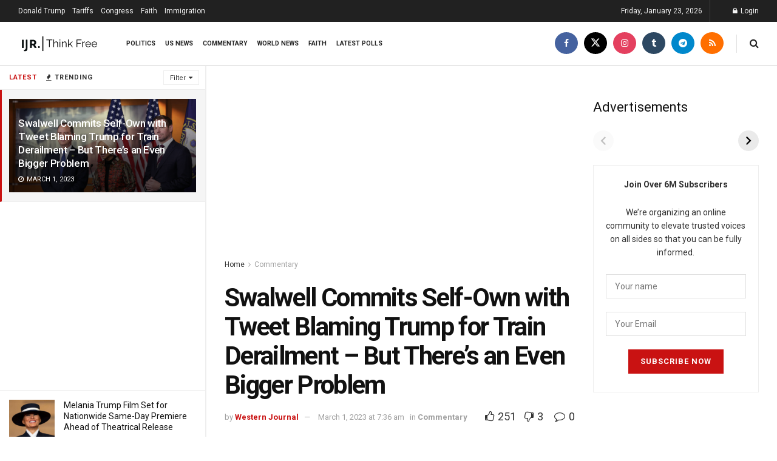

--- FILE ---
content_type: text/html; charset=utf-8
request_url: https://www.google.com/recaptcha/api2/aframe
body_size: 248
content:
<!DOCTYPE HTML><html><head><meta http-equiv="content-type" content="text/html; charset=UTF-8"></head><body><script nonce="hFsHoe6Xz-3ux2cWiS259w">/** Anti-fraud and anti-abuse applications only. See google.com/recaptcha */ try{var clients={'sodar':'https://pagead2.googlesyndication.com/pagead/sodar?'};window.addEventListener("message",function(a){try{if(a.source===window.parent){var b=JSON.parse(a.data);var c=clients[b['id']];if(c){var d=document.createElement('img');d.src=c+b['params']+'&rc='+(localStorage.getItem("rc::a")?sessionStorage.getItem("rc::b"):"");window.document.body.appendChild(d);sessionStorage.setItem("rc::e",parseInt(sessionStorage.getItem("rc::e")||0)+1);localStorage.setItem("rc::h",'1769151609182');}}}catch(b){}});window.parent.postMessage("_grecaptcha_ready", "*");}catch(b){}</script></body></html>